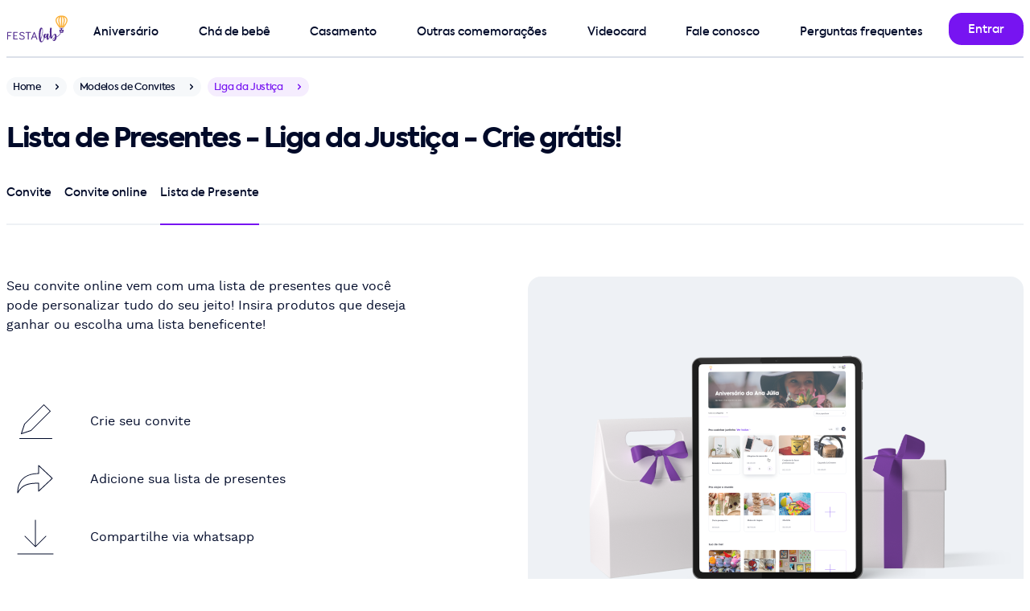

--- FILE ---
content_type: text/html; charset=utf-8
request_url: https://festalab.com.br/modelo-de-convite/aniversario/liga-da-justica/lista-de-presente
body_size: 10223
content:
<!DOCTYPE html>
<html lang="pt-br">
<head>
  <meta charset="utf-8">
  <meta name="viewport" content="width=device-width, initial-scale=1">
  <meta name="robots" content="noindex">

  


  <meta property="og:image" content="https://festalab.com.br/festalab/apple-touch-icon.png" />
<meta property="og:image:type" content="image/png" />
<meta property="og:url" content="https://festalab.com.br" />
<meta property="og:type" content="website" />
<meta property="og:image:secure_url" content="https://festalab.com.br/festalab/apple-touch-icon.png" />
<meta property="og:image:alt" content="FestaLab" />
<meta property="og:locale" content="pt_BR" />
<meta property="og:site_name" content="FestaLab" />
<meta property="og:title" content="Fazer convite online grátis | Modelos incríveis - FestaLab" />
<meta property="og:description" content="Fazer convite online grátis e sites com confirmação de presença em minutos - convite de aniversario, convite de chá de bebê, convite batizado e convite de casamento" />


  <title>Criar Lista de Presentes - Liga da Justiça - Crie grátis!| FestaLab</title>
  <meta name="description" content="Crie sua Lista de Presentes de aniversário com a FestaLab - converta os presentes em produto ou em dinheiro. Envie por Whatsapp, Facebook e email. Teste grátis!"/>

  <link rel="preload" href="https://festalab.com.br/assets/kastelov-axiforma-medium-c4054e94.woff2" as="font" type="font/woff" crossorigin>
<link rel="preload" href="https://festalab.com.br/assets/worksans-regular-bd3fa03a.woff2" as="font" type="font/woff" crossorigin>
<meta name="turbo-cache-control" content="no-cache">
<meta name="turbo-prefetch" content="false">

  <link rel="stylesheet" href="/assets/design_system/festalab/desktop-a3c164de.css" media="all" data-turbo-track="reload" />
<script src="/assets/fudgeball-c52e1b7b.js" data-turbo-track="reload" defer="defer"></script>

  <meta name="festalab-platform" content="supported desktop">
<meta name="festalab-facebook-app-id" content="2009186325966143">
<meta name="festalab-locale" content="pt-BR">
<meta name="festalab-currency" content="BRL">
<meta name="festalab-server-id" content="">

  <link rel="apple-touch-icon" href="/festalab/apple-touch-icon.png" aria-label="Ícone da FestaLab">
<link rel="shortcut icon" href="/festalab/favicon.ico" type="image/x-icon" sizes="256x256" aria-label="Ícone da FestaLab" />
<link rel="icon" sizes="192x192" href="/festalab/favicon-192.png" aria-label="Ícone da FestaLab" />

  


  <link rel="llms-data" type="text/plain" href="https://festalab.com.br/llms.txt">
<link rel="llms-dataset" type="text/plain" href="https://festalab.com.br/llms.json">


  <meta name="csrf-param" content="authenticity_token" />
<meta name="csrf-token" content="jx_KkSlG5hi7QRy_XNm21wM1IE3Thf4CqpnbJcF-eTSdHRo-0DXWZm3WY3P2d0KaMJyA9psYsYWicVRDCmHu2A" />
  
</head>
<body data-controller="application" id=invitation-templates-gift-registries-show class="hide-intercom">
<style>
  .multi-navigation {
    padding-top: 8px;
    justify-content: space-between;
  }
</style>

<nav class="container pos-1000" id="navigation-bar">
  <div class="grid h-72 pos-relative brd-b brd-w-2 brd-gray">
    <div class="cell-col-1 flx flx-center">
      <a href="/" class="cell-col-1 flx ai-center" data-turbo="false">
        <img alt="Logo FestaLab" width="75.0" height="40.0" style="object-fit: contain;" class="lozad vitals-image" data-src="https://festalab.com.br/assets/festalab/logos/primary-2761619e.svg" src="[data-uri]" />
      </a>
    </div>
    <div class="cell-col-11 flx flx-row">
      <div class="flx-fluid mt-16 mr-16">
        <div class="multi-navigation h-56 w-100p flx">
    <div class="multi-navigation-item multi-level-menu-item--birthday> pt-8 mr-16 flx jc-center pos-relative ">
      <a class="w-100p h-100p pos-absolute" href="/modelo-de-convite/convite-de-aniversario"></a>
      <span class="txt-button">Aniversário</span>
        <div class="multi-navigation-subitems pos-absolute pos-top pos-left mt-40 pt-32 hidden">
          <div class="bg-white rds-large shd-black-40 p16 w-296">
              <a class="multi-level-menu-subitem txt-button block py-16 px-32" href="/modelo-de-convite/convite-de-aniversario">Convite de aniversário</a>
              <a class="multi-level-menu-subitem txt-button block py-16 px-32" href="/modelo-de-convite/convite-de-aniversario-infantil">Convite de aniversário infantil</a>
              <a class="multi-level-menu-subitem txt-button block py-16 px-32" href="/modelo-de-convite/convite-de-aniversario-adulto">Convite de aniversário adulto</a>
              <a class="multi-level-menu-subitem txt-button block py-16 px-32" href="/modelo-de-convite/convite-de-15-anos">Convite de aniversário de 15 anos</a>
              <a class="multi-level-menu-subitem txt-button block py-16 px-32" href="/modelo-de-convite/convite-jardim-encantado">Convite de Jardim Encantado</a>
              <a class="multi-level-menu-subitem txt-button block py-16 px-32" href="/modelo-de-convite/convite-tiktok">Convite de Tiktok</a>
              <a class="multi-level-menu-subitem txt-button block py-16 px-32" href="/modelo-de-convite/convite-galaxia">Convite de Galáxia</a>
              <a class="multi-level-menu-subitem txt-button block py-16 px-32" href="/modelo-de-convite/convite-boteco">Convite de Boteco</a>
              <a class="multi-level-menu-subitem txt-button block py-16 px-32" href="/modelo-de-cartao/cartao-de-aniversario">Cartão de aniversário</a>
              <a class="multi-level-menu-subitem txt-button block py-16 px-32" href="/modelo-de-cartao/cartao-de-parabens">Cartão de Parabéns</a>
          </div>
        </div>
    </div>
    <div class="multi-navigation-item multi-level-menu-item--baby_shower> pt-8 mr-16 flx jc-center pos-relative ">
      <a class="w-100p h-100p pos-absolute" href="/modelo-de-convite/convite-de-cha-de-bebe"></a>
      <span class="txt-button">Chá de bebê</span>
        <div class="multi-navigation-subitems pos-absolute pos-top pos-left mt-40 pt-32 hidden">
          <div class="bg-white rds-large shd-black-40 p16 w-296">
              <a class="multi-level-menu-subitem txt-button block py-16 px-32" href="/modelo-de-convite/convite-de-cha-de-bebe">Convite de chá de bebê</a>
              <a class="multi-level-menu-subitem txt-button block py-16 px-32" href="/modelo-de-convite/convite-de-cha-de-fraldas">Convite de chá de fraldas</a>
              <a class="multi-level-menu-subitem txt-button block py-16 px-32" href="/modelo-de-convite/convite-de-cha-revelacao">Convite de chá revelação</a>
              <a class="multi-level-menu-subitem txt-button block py-16 px-32" href="/modelo-de-cartao/cartao-de-cha-de-bebe">Cartão de chá de bebê</a>
              <a class="multi-level-menu-subitem txt-button block py-16 px-32" href="/lista-de-cha-de-bebe">Lista de presentes de chá de bebê</a>
          </div>
        </div>
    </div>
    <div class="multi-navigation-item multi-level-menu-item--wedding> pt-8 mr-16 flx jc-center pos-relative ">
      <a class="w-100p h-100p pos-absolute" href="https://joliz.com.br"></a>
      <span class="txt-button">Casamento</span>
        <div class="multi-navigation-subitems pos-absolute pos-top pos-left mt-40 pt-32 hidden">
          <div class="bg-white rds-large shd-black-40 p16 w-296">
              <a class="multi-level-menu-subitem txt-button block py-16 px-32" href="/modelo-de-convite/convite-de-casamento">Convite de Casamento</a>
              <a class="multi-level-menu-subitem txt-button block py-16 px-32" href="/modelo-de-convite/convite-de-cha-de-panela">Convite de chá de panela</a>
              <a class="multi-level-menu-subitem txt-button block py-16 px-32" href="/modelo-de-convite/convite-de-cha-de-panela">Convite de chá bar</a>
              <a class="multi-level-menu-subitem txt-button block py-16 px-32" href="/modelo-de-convite/convite-de-cha-de-panela">Convite de chá de casa nova</a>
              <a class="multi-level-menu-subitem txt-button block py-16 px-32" href="/modelo-de-cartao/cartao-de-casamento">Cartão de casamento</a>
              <a class="multi-level-menu-subitem txt-button block py-16 px-32" href="https://joliz.com.br/site-de-casamento">Site de Casamento</a>
              <a class="multi-level-menu-subitem txt-button block py-16 px-32" href="https://joliz.com.br/lista-de-casamento">Lista de Casamento</a>
              <a class="multi-level-menu-subitem txt-button block py-16 px-32" href="https://joliz.com.br/dicas">Dicas de especialista</a>
          </div>
        </div>
    </div>
    <div class="multi-navigation-item multi-level-menu-item--other_events> pt-8 mr-16 flx jc-center pos-relative ">
      <a class="w-100p h-100p pos-absolute" href="/modelo-de-convite/convite-de-datas-comemorativas"></a>
      <span class="txt-button">Outras comemorações</span>
        <div class="multi-navigation-subitems pos-absolute pos-top pos-left mt-40 pt-32 hidden">
          <div class="bg-white rds-large shd-black-40 p16 w-296">
              <a class="multi-level-menu-subitem txt-button block py-16 px-32" href="/modelo-de-convite/convite-de-batizado">Convite de batizado</a>
              <a class="multi-level-menu-subitem txt-button block py-16 px-32" href="/modelo-de-convite/convite-de-primeira-comunhao">Convite de primeira comunhão</a>
              <a class="multi-level-menu-subitem txt-button block py-16 px-32" href="/modelo-de-convite/convite-churrasco">Convite de churrasco</a>
              <a class="multi-level-menu-subitem txt-button block py-16 px-32" href="/modelo-de-convite/convite-ano-novo">Convite de ano novo</a>
              <a class="multi-level-menu-subitem txt-button block py-16 px-32" href="/modelo-de-convite/convite-de-cha-revelacao">Convite de chá revelação</a>
              <a class="multi-level-menu-subitem txt-button block py-16 px-32" href="/modelo-de-convite/convite-de-natal">Convite de natal</a>
              <a class="multi-level-menu-subitem txt-button block py-16 px-32" href="/modelo-de-cartao/cartao-de-dia-dos-pais">Cartão de dia dos pais</a>
              <a class="multi-level-menu-subitem txt-button block py-16 px-32" href="/modelo-de-cartao/cartao-de-dia-das-maes">Cartão de dia das mães</a>
              <a class="multi-level-menu-subitem txt-button block py-16 px-32" href="/modelo-de-cartao/cartao-de-dia-dos-namorados">Cartão de dia dos namorados</a>
              <a class="multi-level-menu-subitem txt-button block py-16 px-32" href="/modelo-de-cartao/cartao-de-natal">Cartão de Natal</a>
          </div>
        </div>
    </div>
    <div class="multi-navigation-item multi-level-menu-item--videocard> pt-8 mr-16 flx jc-center pos-relative ">
      <a class="w-100p h-100p pos-absolute" href="https://festalab.com.br/videocard"></a>
      <span class="txt-button"><span class="translation_missing" title="translation missing: pt.navigation.videocard">Videocard</span></span>
    </div>
    <div class="multi-navigation-item multi-level-menu-item--contact> pt-8 mr-16 flx jc-center pos-relative ">
      <a class="w-100p h-100p pos-absolute" href="https://festalab.com.br/fale-conosco"></a>
      <span class="txt-button">Fale conosco</span>
    </div>
    <div class="multi-navigation-item multi-level-menu-item--faq> pt-8 mr-16 flx jc-center pos-relative ">
      <a class="w-100p h-100p pos-absolute" href="/perguntas-frequentes"></a>
      <span class="txt-button">Perguntas frequentes</span>
    </div>
</div>

      </div>
      <div class="flx-fixed flx mt-16">
        
            <a class="btn" title="Entrar" href="/login"><span class="btn-submit-loader"></span><span class="btn-submit-text">Entrar</span></a>

      </div>
    </div>
  </div>
</nav>

<main class="pb-0">
  
<div class="container">
  <div class="flx mt-24">
  <a title="Home" href="/">
    <div class="chip h-24 rds-rounded-24 bg-gray-24 breadcrumbs mr-8"><span class="txt-small txt-black txt-12">Home</span><div class="chip-icon chip-right fill-gray-16"><svg height="16" viewBox="0 0 24 24" width="16" xmlns="http://www.w3.org/2000/svg"><path d="m7.00717889 9.15003605c.36048396-.36048396.92771502-.38821349 1.32000622-.0831886l.09420734.0831886 3.57789325 3.57810675 3.5793218-3.57810675c.360484-.36048396.9277151-.38821349 1.3200063-.0831886l.0942073.0831886c.360484.36048397.3882135.92771505.0831886 1.32000625l-.0831886.0942073-4.2857143 4.2857143c-.360484.360484-.927715.3882135-1.3200062.0831887l-.0942074-.0831887-4.28571431-4.2857143c-.39052429-.3905243-.39052429-1.02368925 0-1.41421355z" fill="#000a29" fill-rule="evenodd" transform="matrix(0 1 1 0 0 0)"/></svg></div></div>
</a>
  <a title="Modelos de Convites" href="/modelo-de-convite">
    <div class="chip h-24 rds-rounded-24 bg-gray-24 breadcrumbs mr-8"><span class="txt-small txt-black txt-12">Modelos de Convites</span><div class="chip-icon chip-right fill-gray-16"><svg height="16" viewBox="0 0 24 24" width="16" xmlns="http://www.w3.org/2000/svg"><path d="m7.00717889 9.15003605c.36048396-.36048396.92771502-.38821349 1.32000622-.0831886l.09420734.0831886 3.57789325 3.57810675 3.5793218-3.57810675c.360484-.36048396.9277151-.38821349 1.3200063-.0831886l.0942073.0831886c.360484.36048397.3882135.92771505.0831886 1.32000625l-.0831886.0942073-4.2857143 4.2857143c-.360484.360484-.927715.3882135-1.3200062.0831887l-.0942074-.0831887-4.28571431-4.2857143c-.39052429-.3905243-.39052429-1.02368925 0-1.41421355z" fill="#000a29" fill-rule="evenodd" transform="matrix(0 1 1 0 0 0)"/></svg></div></div>
</a>
  <div class="chip h-24 rds-rounded-24 bg-primary-16 breadcrumbs mr-8"><span class="txt-small txt-primary txt-12">Liga da Justiça</span><div class="chip-icon chip-right fill-primary"><svg height="16" viewBox="0 0 24 24" width="16" xmlns="http://www.w3.org/2000/svg"><path d="m7.00717889 9.15003605c.36048396-.36048396.92771502-.38821349 1.32000622-.0831886l.09420734.0831886 3.57789325 3.57810675 3.5793218-3.57810675c.360484-.36048396.9277151-.38821349 1.3200063-.0831886l.0942073.0831886c.360484.36048397.3882135.92771505.0831886 1.32000625l-.0831886.0942073-4.2857143 4.2857143c-.360484.360484-.927715.3882135-1.3200062.0831887l-.0942074-.0831887-4.28571431-4.2857143c-.39052429-.3905243-.39052429-1.02368925 0-1.41421355z" fill="#000a29" fill-rule="evenodd" transform="matrix(0 1 1 0 0 0)"/></svg></div></div>
</div>
<div class="my-24 | d-my-32">
  <h1 class="txt-20 | d-txt-h40 d-txt-34">Lista de Presentes - Liga da Justiça - Crie grátis!</h1>
</div>
<div class="cell-col-6 | d-cell-col-12">
  <div class="tabs tabs-full h-56"><div class="tabs-container"><div class="tabs-wrapper" style="height: 56px;"><a class="txt-button tab-item pos-relative tab-item-left pt-8 mr-16 brd-b brd-gray-48 brd-w-2 flx jc-center" id="tab_invitation" href="/modelo-de-convite/aniversario/liga-da-justica"><span class="txt-black">Convite</span></a><a class="txt-button tab-item pos-relative tab-item-inner pt-8 mr-16 brd-b brd-gray-48 brd-w-2 flx jc-center" id="tab_online_invitation" href="/convite-gratis-vibe/aniversario/liga-da-justica"><span class="txt-black">Convite online</span></a><a class="txt-button tab-item pos-relative tab-item-active tab-item-right pt-8 brd-b brd-primary brd-w-2 flx jc-center" id="tab_gift_registry" href="/modelo-de-convite/aniversario/liga-da-justica/lista-de-presente"><span class="txt-black">Lista de Presente</span></a><div class="tabs-border-bottom bg-gray-48"></div></div></div></div>
</div>


  <div class="grid mt-32 | d-mt-64">
    <div class="cell-col-6 bg-gray-48  rds-large d-py-40 py-24">
      <img alt="Lista de presentes Liga da Justiça Grátis| FestaLab" class="w-100p pos-plus" src="https://cdn.festalab.com.br/banners/mockup-lista-aniversario.png" />
    </div>

    <div class="cell-col-6 d-cell-col-6 subgrid grid-row-max-content | d-cell-col-start-1 d-cell-row-start-1">
  <div class="cell-col-6 | d-cell-col-5 mt-32 d-mt-0">
    <p class="txt-body">
      Seu convite online vem com uma lista de presentes que você pode personalizar tudo do seu jeito! Insira produtos que deseja ganhar ou escolha uma lista beneficente!
      <div class="mt-32 | d-mt-72">
          <div class="mb-0 flx"><div class="flx flx-fixed flx-center w-72 h-72 rds-large mr-32"><svg height="43" viewBox="0 0 41 43" width="41" xmlns="http://www.w3.org/2000/svg"><path d="m40.5 42c.2761424 0 .5.2238576.5.5 0 .2454599-.1768752.4496084-.4101244.4919443l-.0898756.0080557h-40c-.27614237 0-.5-.2238576-.5-.5 0-.2454599.17687516-.4496084.41012437-.4919443l.08987563-.0080557zm-10.3535534-41.85355339c.1952622-.19526215.5118446-.19526215.7071068 0l8 8c.1952621.19526215.1952621.51184463 0 .70710678l-24 24.00000001c-.0548874.0548874-.1218003.0962418-.1954395.1207882l-12.00000002 4c-.39087901.1302931-.76274853-.2415765-.63245553-.6324555l4-12c.02454641-.0736392.06590083-.1405521.12078826-.1954395zm.3535534 1.06055339-23.563 23.562-3.647 10.94 10.94-3.647 23.563-23.562z" fill="#000a29" fill-rule="evenodd"/></svg></div><p class="flx ai-center">Crie seu convite</p></div>
          <div class="mb-0 flx"><div class="flx flx-fixed flx-center w-72 h-72 rds-large mr-32"><svg height="48" viewBox="0 0 48 48" width="48" xmlns="http://www.w3.org/2000/svg"><path d="m26.5 1v9.503l.5-.003c-6.6792425 0-12.8068772 1.4766067-17.47266508 4.7140805-5.81107402 4.0321592-9.02733492 10.5504459-9.02733492 19.7859195 0 .5106777.67538743.6928426.93218497.2514282l.18309411-.3119229c3.66488224-6.1872549 7.52565996-9.3093054 14.44164642-10.6315543l.7018886-.1262724c.3561422-.0601834.7201607-.1159728 1.0924129-.1675262l.7555886-.097506.7781806-.0864915c.1316147-.013513.2641972-.0265788.3977608-.0392032l.8132599-.070497.8374404-.0601856c.1416237-.0091872.2842815-.0179566.4279864-.0263138l.8749025-.0452456c.1479469-.0067324.2969674-.0130645.4470749-.0190021l.9137942-.0309383c.1545083-.004383.3101299-.0083833.4668782-.0120066l.9541157-.0172638.9817908-.0084989v9.499c0 .4381859.5235954.6644172.8426823.3641l17-16c.2097569-.1974182.2097569-.5307818 0-.7282l-17-16c-.3190869-.30031716-.8426823-.07408593-.8426823.3641zm1 1.157 15.77 14.843-15.77 14.842v-8.842c0-.2761424-.2238576-.5-.5-.5l-.5070035.0010863c-.3531281.0015276-.7011566.0046747-1.0442025.0094944l-1.014307.01953c-.4997967.0123269-.988646.0285364-1.4669431.0488076l-.9426414.0460107-.9152045.0571599c-.4508601.0314203-.8916948.0671408-1.3228992.1073405l-.8496854.0864248c-8.5103057.9404482-13.14793321 3.7821354-17.23466338 10.029663l-.15645002.2404828.0030217-.0655232c.78160667-15.0039704 10.843833-21.5804768 25.4509783-21.5804768.2761424 0 .5-.2238576.5-.5z" fill="#000a29" fill-rule="evenodd" transform="translate(1 6)"/></svg></div><p class="flx ai-center">Adicione sua lista de presentes</p></div>
          <div class="mb-0 flx"><div class="flx flx-fixed flx-center w-72 h-72 rds-large mr-32"><svg height="48" viewBox="0 0 48 48" width="48" xmlns="http://www.w3.org/2000/svg"><path d="m46 44.5c.2761424 0 .5.2238576.5.5 0 .2454599-.1768752.4496084-.4101244.4919443l-.0898756.0080557h-44c-.27614237 0-.5-.2238576-.5-.5 0-.2454599.17687516-.4496084.41012437-.4919443l.08987563-.0080557zm-22-42c.2454599 0 .4496084.17687516.4919443.41012437l.0080557.08987563v31.791l12.1464466-12.1445534c.1735664-.1735663.4429908-.1928515.6378589-.0578554l.0692479.0578554c.1735663.1735664.1928515.4429908.0578554.6378589l-.0578554.0692479-13 13-.012267.0118579c-.0124677.0116495-.0255322.0226684-.0391425.033006l.0514095-.0448639c-.0268343.0268343-.0559598.0499808-.0867469.0694396-.011124.0069877-.0227598.0137137-.0346793.0199727-.0138515.0072847-.0275883.0136828-.0415321.0194237-.01257.0052021-.0258582.0100525-.0393959.0143422-.0153645.0048204-.0307249.0088723-.0462121.0121827-.0106809.0023328-.0217346.0043155-.0329079.0059287-.0172084.0024519-.0343444.004034-.0515097.0047363-.0068122.0002811-.0136746.0004207-.0205695.0004207l-.0195665-.0003806c-.0175007-.0006812-.0349725-.0022765-.0523376-.0047861l.0719041.0051667c-.036097 0-.0713007-.0038252-.1052277-.0110922-.0152466-.0033039-.030607-.0073558-.0457839-.0121491-.0137253-.0043168-.0270135-.0091672-.040025-.0145509-.0135023-.0055593-.0272391-.0119574-.0407216-.0190128-.0122885-.0064883-.0239243-.0132143-.0352521-.020383-.0056916-.0035452-.0115261-.0074066-.0172952-.0114032l-.0178384-.0129915c-.0136103-.0103376-.0266748-.0213565-.0391425-.033006l-.012267-.0118579-13-13c-.1952621-.1952622-.1952621-.5118446 0-.7071068.1735664-.1735663.4429908-.1928515.6378589-.0578554l.0692479.0578554 12.1464466 12.1465534v-31.793c0-.27614237.2238576-.5.5-.5z" fill="#000a29" fill-rule="evenodd"/></svg></div><p class="flx ai-center">Compartilhe via whatsapp</p></div>
      </div>
    </p>
  </div>
  <div class="cell-col-6 | d-cell-col-4 h-100p">
    <div class="w-100p mt-32">
      
        <div class="pos-footer">
          <a class="btn btn-primary btn-large btn-smart | d-mt-72" data-turbo="false" href="/eventos/novo/aniversario/liga-da-justica?originated_as=gift_registry">Personalizar</a>
            <a class="btn btn-transparent btn-large btn-smart mt-8" href="#related-templates">Ver mais opções</a>
        </div>
    </div>
  </div>
</div>

      <div id="related-templates" class="cell-col-6 brd-t brd-gray-48 d-mt-64 mt-32 | d-cell-col-12">
    <div class="flx jc-center mt-32 mx-auto | d-mt-64">
      <h2 class="txt-center | d-txt-34 d-txt-h40">Convites que você também pode gostar...</h2>
    </div>
    <div class="grid">
        <div class="cell-col-3 d-mt-64 mt-32 | d-cell-col-3">
  <a href="/modelo-de-convite/aniversario/use-a-sua-arte">
    <div class="brd brd-gray rds-large">
      <img class="lozad ai-center w-max-100p h-auto" width="288" prefer_mockup="false" lazy="true" alt="Convite de Aniversario - Use a sua arte" title="Modelo de Convite de Aniversario - Use a sua arte" height="600" data-srcset="https://festalab.com.br/imagem/convite/aniversario/use-a-sua-arte-231806v-288w.jpg 288w, https://festalab.com.br/imagem/convite/aniversario/use-a-sua-arte-231806v-576w.jpg 576w" data-src="https://festalab.com.br/imagem/convite/aniversario/use-a-sua-arte-231806v.jpg" sizes="(max-width: 640px) 288px, 576px" src="[data-uri]" />
      <div class="flx h-48 d-h-72 flx-center txt-center">
        <p class="subtitle txt-16">Use a sua arte</p>
      </div>
    </div>
  </a>
</div>

        <div class="cell-col-3 d-mt-64 mt-32 | d-cell-col-3">
  <a href="/modelo-de-convite/aniversario/festa-homem-aranha-hq">
    <div class="brd brd-gray rds-large">
      <img class="lozad ai-center w-max-100p h-auto" width="288" prefer_mockup="false" lazy="true" alt="Convite de Aniversario - Homem Aranha HQ" title="Modelo de Convite de Aniversario - Homem Aranha HQ" height="600" data-srcset="https://festalab.com.br/imagem/convite/aniversario/festa-homem-aranha-hq-153357v-288w.jpg 288w, https://festalab.com.br/imagem/convite/aniversario/festa-homem-aranha-hq-153357v-576w.jpg 576w" data-src="https://festalab.com.br/imagem/convite/aniversario/festa-homem-aranha-hq-153357v.jpg" sizes="(max-width: 640px) 288px, 576px" src="[data-uri]" />
      <div class="flx h-48 d-h-72 flx-center txt-center">
        <p class="subtitle txt-16">Homem Aranha HQ</p>
      </div>
    </div>
  </a>
</div>

        <div class="cell-col-3 d-mt-64 mt-32 | d-cell-col-3">
  <a href="/modelo-de-convite/aniversario/batfesta-vermelho">
    <div class="brd brd-gray rds-large">
      <img class="lozad ai-center w-max-100p h-auto" width="288" prefer_mockup="false" lazy="true" alt="Convite de Aniversario - Batfesta Vermelho" title="Modelo de Convite de Aniversario - Batfesta Vermelho" height="600" data-srcset="https://festalab.com.br/imagem/convite/aniversario/batfesta-vermelho-170543v-288w.jpg 288w, https://festalab.com.br/imagem/convite/aniversario/batfesta-vermelho-170543v-576w.jpg 576w" data-src="https://festalab.com.br/imagem/convite/aniversario/batfesta-vermelho-170543v.jpg" sizes="(max-width: 640px) 288px, 576px" src="[data-uri]" />
      <div class="flx h-48 d-h-72 flx-center txt-center">
        <p class="subtitle txt-16">Batfesta Vermelho</p>
      </div>
    </div>
  </a>
</div>

        <div class="cell-col-3 d-mt-64 mt-32 | d-cell-col-3">
  <a href="/modelo-de-convite/aniversario/festa-homens-aranhas">
    <div class="brd brd-gray rds-large">
      <img class="lozad ai-center w-max-100p h-auto" width="288" prefer_mockup="false" lazy="true" alt="Convite de Aniversario - Festa Homens Aranhas" title="Modelo de Convite de Aniversario - Festa Homens Aranhas" height="600" data-srcset="https://festalab.com.br/imagem/convite/aniversario/festa-homens-aranhas-153346v-288w.jpg 288w, https://festalab.com.br/imagem/convite/aniversario/festa-homens-aranhas-153346v-576w.jpg 576w" data-src="https://festalab.com.br/imagem/convite/aniversario/festa-homens-aranhas-153346v.jpg" sizes="(max-width: 640px) 288px, 576px" src="[data-uri]" />
      <div class="flx h-48 d-h-72 flx-center txt-center">
        <p class="subtitle txt-16">Festa Homens Aranhas</p>
      </div>
    </div>
  </a>
</div>

        <div class="cell-col-3 d-mt-64 mt-32 | d-cell-col-3">
  <a href="/modelo-de-convite/aniversario/homem-aranha-em-acao-escuro">
    <div class="brd brd-gray rds-large">
      <img class="lozad ai-center w-max-100p h-auto" width="288" prefer_mockup="false" lazy="true" alt="Convite de Aniversario - Homem aranha em acao escuro" title="Modelo de Convite de Aniversario - Homem aranha em acao escuro" height="600" data-srcset="https://festalab.com.br/imagem/convite/aniversario/homem-aranha-em-acao-escuro-170542v-288w.jpg 288w, https://festalab.com.br/imagem/convite/aniversario/homem-aranha-em-acao-escuro-170542v-576w.jpg 576w" data-src="https://festalab.com.br/imagem/convite/aniversario/homem-aranha-em-acao-escuro-170542v.jpg" sizes="(max-width: 640px) 288px, 576px" src="[data-uri]" />
      <div class="flx h-48 d-h-72 flx-center txt-center">
        <p class="subtitle txt-16">Homem aranha em ação escuro</p>
      </div>
    </div>
  </a>
</div>

        <div class="cell-col-3 d-mt-64 mt-32 | d-cell-col-3">
  <a href="/modelo-de-convite/aniversario/homem-aranha-a">
    <div class="brd brd-gray rds-large">
      <img class="lozad ai-center w-max-100p h-auto" width="288" prefer_mockup="false" lazy="true" alt="Convite de Aniversario - A Teia do Heroi: Vermelho" title="Modelo de Convite de Aniversario - A Teia do Heroi: Vermelho" height="600" data-srcset="https://festalab.com.br/imagem/convite/aniversario/homem-aranha-a-170539v-288w.jpg 288w, https://festalab.com.br/imagem/convite/aniversario/homem-aranha-a-170539v-576w.jpg 576w" data-src="https://festalab.com.br/imagem/convite/aniversario/homem-aranha-a-170539v.jpg" sizes="(max-width: 640px) 288px, 576px" src="[data-uri]" />
      <div class="flx h-48 d-h-72 flx-center txt-center">
        <p class="subtitle txt-16">A Teia do Herói: Vermelho</p>
      </div>
    </div>
  </a>
</div>

        <div class="cell-col-3 d-mt-64 mt-32 | d-cell-col-3">
  <a href="/modelo-de-convite/aniversario/homem-aranha-b">
    <div class="brd brd-gray rds-large">
      <img class="lozad ai-center w-max-100p h-auto" width="288" prefer_mockup="false" lazy="true" alt="Convite de Aniversario - A Teia do Heroi: Azul" title="Modelo de Convite de Aniversario - A Teia do Heroi: Azul" height="600" data-srcset="https://festalab.com.br/imagem/convite/aniversario/homem-aranha-b-170539v-288w.jpg 288w, https://festalab.com.br/imagem/convite/aniversario/homem-aranha-b-170539v-576w.jpg 576w" data-src="https://festalab.com.br/imagem/convite/aniversario/homem-aranha-b-170539v.jpg" sizes="(max-width: 640px) 288px, 576px" src="[data-uri]" />
      <div class="flx h-48 d-h-72 flx-center txt-center">
        <p class="subtitle txt-16">A Teia do Herói: Azul</p>
      </div>
    </div>
  </a>
</div>

        <div class="cell-col-3 d-mt-64 mt-32 | d-cell-col-3">
  <a href="/modelo-de-convite/aniversario/salvando-o-dia">
    <div class="brd brd-gray rds-large">
      <img class="lozad ai-center w-max-100p h-auto" width="288" prefer_mockup="false" lazy="true" alt="Convite de Aniversario - Salvando o Dia" title="Modelo de Convite de Aniversario - Salvando o Dia" height="600" data-srcset="https://festalab.com.br/imagem/convite/aniversario/salvando-o-dia-231926v-288w.jpg 288w, https://festalab.com.br/imagem/convite/aniversario/salvando-o-dia-231926v-576w.jpg 576w" data-src="https://festalab.com.br/imagem/convite/aniversario/salvando-o-dia-231926v.jpg" sizes="(max-width: 640px) 288px, 576px" src="[data-uri]" />
      <div class="flx h-48 d-h-72 flx-center txt-center">
        <p class="subtitle txt-16">Salvando o Dia</p>
      </div>
    </div>
  </a>
</div>

        <div class="cell-col-3 d-mt-64 mt-32 | d-cell-col-3">
  <a href="/modelo-de-convite/aniversario/homem-aranha-verde">
    <div class="brd brd-gray rds-large">
      <img class="lozad ai-center w-max-100p h-auto" width="288" prefer_mockup="false" lazy="true" alt="Convite de Aniversario - Homem Aranha Verde" title="Modelo de Convite de Aniversario - Homem Aranha Verde" height="600" data-srcset="https://festalab.com.br/imagem/convite/aniversario/homem-aranha-verde-170545v-288w.jpg 288w, https://festalab.com.br/imagem/convite/aniversario/homem-aranha-verde-170545v-576w.jpg 576w" data-src="https://festalab.com.br/imagem/convite/aniversario/homem-aranha-verde-170545v.jpg" sizes="(max-width: 640px) 288px, 576px" src="[data-uri]" />
      <div class="flx h-48 d-h-72 flx-center txt-center">
        <p class="subtitle txt-16">Homem Aranha Verde</p>
      </div>
    </div>
  </a>
</div>

        <div class="cell-col-3 d-mt-64 mt-32 | d-cell-col-3">
  <a href="/modelo-de-convite/aniversario/homem-aranha-escuro">
    <div class="brd brd-gray rds-large">
      <img class="lozad ai-center w-max-100p h-auto" width="288" prefer_mockup="false" lazy="true" alt="Convite de Aniversario - Homem aranha escuro" title="Modelo de Convite de Aniversario - Homem aranha escuro" height="600" data-srcset="https://festalab.com.br/imagem/convite/aniversario/homem-aranha-escuro-170545v-288w.jpg 288w, https://festalab.com.br/imagem/convite/aniversario/homem-aranha-escuro-170545v-576w.jpg 576w" data-src="https://festalab.com.br/imagem/convite/aniversario/homem-aranha-escuro-170545v.jpg" sizes="(max-width: 640px) 288px, 576px" src="[data-uri]" />
      <div class="flx h-48 d-h-72 flx-center txt-center">
        <p class="subtitle txt-16">Homem aranha escuro</p>
      </div>
    </div>
  </a>
</div>

        <div class="cell-col-3 d-mt-64 mt-32 | d-cell-col-3">
  <a href="/modelo-de-convite/aniversario/homem-aranha-em-combate">
    <div class="brd brd-gray rds-large">
      <img class="lozad ai-center w-max-100p h-auto" width="288" prefer_mockup="false" lazy="true" alt="Convite de Aniversario - Homem Aranha em Combate" title="Modelo de Convite de Aniversario - Homem Aranha em Combate" height="600" data-srcset="https://festalab.com.br/imagem/convite/aniversario/homem-aranha-em-combate-153403v-288w.jpg 288w, https://festalab.com.br/imagem/convite/aniversario/homem-aranha-em-combate-153403v-576w.jpg 576w" data-src="https://festalab.com.br/imagem/convite/aniversario/homem-aranha-em-combate-153403v.jpg" sizes="(max-width: 640px) 288px, 576px" src="[data-uri]" />
      <div class="flx h-48 d-h-72 flx-center txt-center">
        <p class="subtitle txt-16">Homem Aranha em Combate</p>
      </div>
    </div>
  </a>
</div>

        <div class="cell-col-3 d-mt-64 mt-32 | d-cell-col-3">
  <a href="/modelo-de-convite/aniversario/batman">
    <div class="brd brd-gray rds-large">
      <img class="lozad ai-center w-max-100p h-auto" width="288" prefer_mockup="false" lazy="true" alt="Convite de Aniversario - Batman" title="Modelo de Convite de Aniversario - Batman" height="600" data-srcset="https://festalab.com.br/imagem/convite/aniversario/batman-135043v-288w.jpg 288w, https://festalab.com.br/imagem/convite/aniversario/batman-135043v-576w.jpg 576w" data-src="https://festalab.com.br/imagem/convite/aniversario/batman-135043v.jpg" sizes="(max-width: 640px) 288px, 576px" src="[data-uri]" />
      <div class="flx h-48 d-h-72 flx-center txt-center">
        <p class="subtitle txt-16">Batman</p>
      </div>
    </div>
  </a>
</div>

        <div class="cell-col-3 d-mt-64 mt-32 | d-cell-col-3">
  <a href="/modelo-de-convite/aniversario/pj-mask-herois">
    <div class="brd brd-gray rds-large">
      <img class="lozad ai-center w-max-100p h-auto" width="288" prefer_mockup="false" lazy="true" alt="Convite de Aniversario - PJ Mask - Herois azul" title="Modelo de Convite de Aniversario - PJ Mask - Herois azul" height="600" data-srcset="https://festalab.com.br/imagem/convite/aniversario/pj-mask-herois-150226v-288w.jpg 288w, https://festalab.com.br/imagem/convite/aniversario/pj-mask-herois-150226v-576w.jpg 576w" data-src="https://festalab.com.br/imagem/convite/aniversario/pj-mask-herois-150226v.jpg" sizes="(max-width: 640px) 288px, 576px" src="[data-uri]" />
      <div class="flx h-48 d-h-72 flx-center txt-center">
        <p class="subtitle txt-16">PJ Mask - Heróis azul</p>
      </div>
    </div>
  </a>
</div>

        <div class="cell-col-3 d-mt-64 mt-32 | d-cell-col-3">
  <a href="/modelo-de-convite/aniversario/pj-mask-herois-verde">
    <div class="brd brd-gray rds-large">
      <img class="lozad ai-center w-max-100p h-auto" width="288" prefer_mockup="false" lazy="true" alt="Convite de Aniversario - PJ Mask - Herois verde" title="Modelo de Convite de Aniversario - PJ Mask - Herois verde" height="600" data-srcset="https://festalab.com.br/imagem/convite/aniversario/pj-mask-herois-verde-180511v-288w.jpg 288w, https://festalab.com.br/imagem/convite/aniversario/pj-mask-herois-verde-180511v-576w.jpg 576w" data-src="https://festalab.com.br/imagem/convite/aniversario/pj-mask-herois-verde-180511v.jpg" sizes="(max-width: 640px) 288px, 576px" src="[data-uri]" />
      <div class="flx h-48 d-h-72 flx-center txt-center">
        <p class="subtitle txt-16">PJ Mask - Heróis verde</p>
      </div>
    </div>
  </a>
</div>

        <div class="cell-col-3 d-mt-64 mt-32 | d-cell-col-3">
  <a href="/modelo-de-convite/aniversario/pj-mask-herois-vermelho">
    <div class="brd brd-gray rds-large">
      <img class="lozad ai-center w-max-100p h-auto" width="288" prefer_mockup="false" lazy="true" alt="Convite de Aniversario - PJ Mask - Herois vermelho" title="Modelo de Convite de Aniversario - PJ Mask - Herois vermelho" height="600" data-srcset="https://festalab.com.br/imagem/convite/aniversario/pj-mask-herois-vermelho-170542v-288w.jpg 288w, https://festalab.com.br/imagem/convite/aniversario/pj-mask-herois-vermelho-170542v-576w.jpg 576w" data-src="https://festalab.com.br/imagem/convite/aniversario/pj-mask-herois-vermelho-170542v.jpg" sizes="(max-width: 640px) 288px, 576px" src="[data-uri]" />
      <div class="flx h-48 d-h-72 flx-center txt-center">
        <p class="subtitle txt-16">PJ Mask - Heróis vermelho</p>
      </div>
    </div>
  </a>
</div>

        <div class="cell-col-3 d-mt-64 mt-32 | d-cell-col-3">
  <a href="/modelo-de-convite/aniversario/supergirl-verde">
    <div class="brd brd-gray rds-large">
      <img class="lozad ai-center w-max-100p h-auto" width="288" prefer_mockup="false" lazy="true" alt="Convite de Aniversario - Menina Maravilha Verde" title="Modelo de Convite de Aniversario - Menina Maravilha Verde" height="600" data-srcset="https://festalab.com.br/imagem/convite/aniversario/supergirl-verde-170543v-288w.jpg 288w, https://festalab.com.br/imagem/convite/aniversario/supergirl-verde-170543v-576w.jpg 576w" data-src="https://festalab.com.br/imagem/convite/aniversario/supergirl-verde-170543v.jpg" sizes="(max-width: 640px) 288px, 576px" src="[data-uri]" />
      <div class="flx h-48 d-h-72 flx-center txt-center">
        <p class="subtitle txt-16">Menina Maravilha Verde</p>
      </div>
    </div>
  </a>
</div>

    </div>
  </div>

  </div>
</div>

</main>
<div id="ajax-modal"></div>
<style>
  .footer-links li {
    margin-bottom: 20px;
  }
</style>

<div class="section-footer container brd-t brd-gray-48 pt-32 d-mt-64 mt-32">
  <div class="grid pb-16">
    <div class="cell-col-1 flx flx-row">
      <a href="/" data-turbo="false">
        <img width="48.0" height="48.0" alt="Logo festalab" style="object-fit: contain;" class="lozad vitals-image" data-src="https://festalab.com.br/assets/festalab/logos/icon-151ea6a9.svg" src="[data-uri]" />
      </a>
    </div>

    <div class="subgrid cell-col-6">
      <p class="txt-gray mb-24 cell-col-6">Links úteis</p>
      <div class="cell-col-2">
        <ul class="footer-links txt-primary txt-14 txt-button">
          <li class="bottom-footer__list-item"><a class="bottom-footer__link" href="/">Convite Online</a></li>
          <li class="bottom-footer__list-item"><a class="bottom-footer__link" href="/convite-digital">Convite Digital</a></li>
          <li class="bottom-footer__list-item"><a class="bottom-footer__link" href="/convite-personalizado">Convite Personalizado</a></li>
          <li class="bottom-footer__list-item"><a class="bottom-footer__link" href="/modelo-de-convite">Modelos de Convite</a></li>
        </ul>
      </div>

      <div class="cell-col-2">
        <ul class="footer-links txt-primary txt-14 txt-button">
          <li class="bottom-footer__list-item"><a class="bottom-footer__link" href="/modelo-de-convite/convite-de-aniversario">Convite de Aniversário</a></li>
          <li class="bottom-footer__list-item"><a class="bottom-footer__link" href="/modelo-de-convite/convite-de-cha-de-bebe">Convite de Chá de Bebê</a></li>
          <li class="bottom-footer__list-item"><a class="bottom-footer__link" href="/modelo-de-convite/convite-de-batizado">Convite de Batizado</a></li>
          <li class="bottom-footer__list-item"><a class="bottom-footer__link" href="/modelo-de-convite/convite-de-casamento">Convite de Casamento</a></li>
        </ul>
      </div>

      <div class="cell-col-2">
        <ul class="footer-links txt-primary txt-14 txt-button">
          <li class="bottom-footer__list-item"><a class="bottom-footer__link" href="/lista-de-presentes/novo">Lista de Casamento</a></li>
          <li class="bottom-footer__list-item"><a class="bottom-footer__link" href="/lista-de-cha-de-bebe">Lista de Chá de Bebê</a></li>
          <li class="bottom-footer__list-item"><a class="bottom-footer__link" href="/perguntas-frequentes.perguntas-frequentes">Perguntas Frequentes</a></li>
          <li class="bottom-footer__list-item"><a class="bottom-footer__link" href="/fale-conosco">Fale Conosco</a></li>
          <li class="bottom-footer__list-item"><a class="bottom-footer__link" href="/trabalheconosco">Trabalhe Conosco</a></li>
        </ul>
      </div>

      <turbo-frame id="newsletter_footer_form">
  <div class="mt-32 mb-40 | d-mt-0 d-mb-0 d-subgrid d-cell-col-6">
    <p class="txt-gray | d-mt-16 d-cell-col-6">Assine nossa newsletter, é rapidinho!</p>
    <!-- '"` --><!-- </textarea></xmp> --></option></form><form id="new_newsletter_subscription_form" class="mt-16 | d-mt-24 d-flx d-ai-center d-subgrid d-cell-col-6 d-mb-48 form" data-action="turbo:submit-start-&gt;form#validate" novalidate="novalidate" action="/contas/newsletter/assinar" accept-charset="UTF-8" method="post"><input type="hidden" name="authenticity_token" value="LtkAbaIRLVKVcIApskhzW-BokQFzuuEh9E_MBGrN0EjvgB0lDXjNxYohxHGJfuvu26XTedJ73N_iz6YrU66JYw" />
      <input value="newsletter_footer_form" type="hidden" name="newsletter_subscription[target]" id="newsletter_subscription_target" />
      <input value="festalab" type="hidden" name="newsletter_subscription[from]" id="newsletter_subscription_from" />
      <input value="footer_festalab" type="hidden" name="newsletter_subscription[partial]" id="newsletter_subscription_partial" />
      <div class="form-element form-input form-input-email d-cell-col-4"><input maxlength="250" data-action="input-&gt;form#input blur-&gt;form#blur ajax:before-&gt;form#preflight" data-required="true" data-validator="email" class="form-field" type="email" size="250" name="newsletter_subscription[email]" id="newsletter_subscription_email" /><label class="form-field-label " for="newsletter_subscription_email">Email</label></div>
      <button data-action="click-&gt;form#validate" class="btn btn-smart btn-submit btn-tertiary mt-16 | d-mt-0 d-cell-col-2 d-w-104" title="Assinar"><span>Assinar</span></button>
      
</form>  </div>
</turbo-frame>
    </div>

    <div class="social-media cell-col-5">
      <p class="txt-gray">Festalab nas redes sociais</p>
      <div class="flx mt-24">
        <div class="mr-32 icon bg-white fill-black">
          <a target="_blank" title="Instagram Festalab" rel="noreferrer noopener" href="https://www.instagram.com/festalab/">
            <svg height="24" viewBox="0 0 24 24" width="24" xmlns="http://www.w3.org/2000/svg"><path d="m17.909091.09090905c3.2383969 0 5.8775717 2.56557488 5.9958615 5.77506173l.0041385.22493827v11.81818195c0 3.2383969-2.5655749 5.8775717-5.7750618 5.9958615l-.2249382.0041385h-11.81818195c-3.23839695 0-5.87757177-2.5655749-5.99586153-5.7750618l-.00413847-.2249382v-11.81818195c0-3.23839695 2.56557488-5.87757177 5.77506173-5.99586153l.22493827-.00413847zm0 2h-11.81818195c-2.1421954 0-3.89107888 1.68396847-3.9951047 3.80035965l-.0048953.19964035v11.81818195c0 2.1421953 1.68396847 3.8910788 3.80035965 3.9951046l.19964035.0048954h11.81818195c2.1421953 0 3.8910788-1.6839685 3.9951046-3.8003597l.0048954-.1996403v-11.81818195c0-2.209139-1.790861-4-4-4zm-5.0751348 4.55627109c2.3371734.34657343 4.1722901 2.1816902 4.5188637 4.51886366.3394141 2.2888937-.8273064 4.5374279-2.8941826 5.5777444-2.0668764 1.0403167-4.56791145.6378663-6.20410159-.9983239-1.63619018-1.6361902-2.03864059-4.1372252-.99832399-6.20410154 1.0403166-2.06687636 3.28885078-3.2335968 5.57774448-2.89418262zm-3.79127452 3.79336286c-.65240193 1.2961767-.40001778 2.8646223.62606762 3.8907077 1.0260853 1.0260854 2.594531 1.2784696 3.8907077.6260676 1.2961767-.6524019 2.0278488-2.0624996 1.8149959-3.4979075-.207893-1.4019597-1.2698706-2.51585317-2.6445237-2.80027159l-.1893399-.03359211-.1955118-.0232066c-1.3665214-.12196438-2.67964852.6009429-3.30239582 1.8382025zm8.95731832-5.440543c.5522847 0 1 .44771525 1 1s-.4477153 1-1 1-1-.44771525-1-1 .4477153-1 1-1z" fill="#000a29" fill-rule="evenodd"/></svg>
</a>        </div>
        <div class="icon bg-white fill-black mr-32">
          <a target="_blank" title="Facebook Festalab" rel="noreferrer noopener" href="https://m.facebook.com/festalab.com.br/">
            <svg height="24" viewBox="0 0 24 24" width="24" xmlns="http://www.w3.org/2000/svg"><path d="m14.7272727.09090905-.2315038.00407431c-3.4575209.12188807-6.22304164 2.96321863-6.22304164 6.45047116l-.00072728 2.27245453-2.272.00027276c-.55228475 0-1 .44771525-1 1v4.36363639l.00672773.1166211c.0577651.4973387.48043643.8833789.99327227.8833789l2.272-.0009092.00072728 7.728182c0 .5522847.44771525 1 1 1h4.36363634l.1166212-.0067278c.4973387-.0577651.8833788-.4804364.8833788-.9932722l-.0003636-7.728182 2.2730909.0009092c.4588677 0 .8588508-.3122974.9701425-.7574644l1.0909091-4.3636364.0213455-.11105329c.079682-.58990598-.3791858-1.1314823-.991488-1.1314823l-3.364-.00027276.0003636-2.27245453c0-.0502077.0407014-.09090909.0909091-.09090909h3.2727273c.5522847 0 1-.44771525 1-1v-4.36363638c0-.55228475-.4477153-1-1-1zm2.2727273 2v2.363l-2.2727273.00063638c-1.1547772 0-2.0909091.93613189-2.0909091 2.09090909v3.27272729l.0067278.11662112c.0577651.49733867.4804364.88337887.9932722.88337887l3.0816364-.0002728-.59 2.363-2.4916364.0009092-.1166211.0067277c-.4973387.0577651-.8833789.4804365-.8833789.9932723l-.0003636 7.7270908h-2.364l.0007273-7.7270908-.0067278-.1166211c-.0577651-.4973387-.4804364-.8833789-.99327224-.8833789l-2.27272728-.0009092v-2.363l2.27272728.0002728c.55228475 0 1.00000004-.4477152 1.00000004-.99999999v-3.27272729c0-2.46017753 1.9943679-4.45454547 4.4545454-4.45454547z" fill="#000a29" fill-rule="evenodd"/></svg>
</a>        </div>
        <div class="icon bg-white fill-black mr-32">
          <a target="_blank" title="Linkedin FestaLab" rel="noreferrer noopener" href="https://www.linkedin.com/company/festalab">
            <svg height="24" viewBox="0 0 24 24" width="24" xmlns="http://www.w3.org/2000/svg"><path d="m6 7v16h-4v-16zm6.7019312 0-.0009312 2.377.0010933-.01282329c.0050858-.23572379.1545674-2.26416205 3.7397262-2.36062071l.268508-.003556c2.6526728 0 5.2896725 1.32120632 5.2896725 6.0430828v9.9569172h-4.6509936v-9.1910005s.0195914-2.1943513-2.2059893-2.1943513c-2.2255808 0-2.4410859 1.5318334-2.4410859 2.2441359v9.122068h-4.7019312v-15.9808521zm-8.7019312-6c1.1045695 0 2 .8954305 2 2s-.8954305 2-2 2-2-.8954305-2-2 .8954305-2 2-2z" fill="#000a29" fill-rule="evenodd"/></svg>
</a>        </div>
        <div class="icon bg-white fill-black">
          <a target="_blank" title="Pinterest Festalab" rel="noreferrer noopener" href="https://br.pinterest.com/festalab_oficial/">
            <svg height="24" viewBox="0 0 24 24" width="24" xmlns="http://www.w3.org/2000/svg"><path d="m9.22015686.26831373c-5.86062745 0-8.81596078 4.20156862-8.81596078 7.70603921 0 2.12149016.80321568 4.00874506 2.52568627 4.71145096.28254902.1164706.53576471.0043137.61772549-.3084314.05694118-.2156862.19196079-.7618039.25192157-.99.08239216-.3092941.05047059-.4171372-.17772549-.6876078-.4965098-.5853725-.81443137-1.34372548-.81443137-2.41870588 0-3.11709804 2.33243137-5.90764706 6.07329412-5.90764706 3.31250983 0 5.13247063 2.024 5.13247063 4.72654902 0 3.55709802-1.5740785 6.55901962-3.9103922 6.55901962-1.29066667 0-2.25607843-1.0667843-1.94721569-2.376.37054902-1.56286275 1.08878432-3.24866667 1.08878432-4.37756864 0-1.00941176-.5422353-1.85145098-1.66337255-1.85145098-1.31913726 0-2.37901961 1.36486275-2.37901961 3.19258824 0 1.16427451.39341176 1.95196078.39341176 1.95196078s-1.3497647 5.72-1.58658823 6.7216471c-.47105883 1.995098-.0707451 4.4401176-.03666667 4.6868627.01984314.1466667.20792157.1820392.29333333.0716079.12121569-.1591765 1.69313726-2.0986275 2.2267451-4.0372157.15141177-.5482745.8674902-3.3901569.8674902-3.3901569.42878431.8178824 1.68149019 1.536549 3.01356864 1.536549 3.9647451 0 6.6552157-3.6144706 6.6552157-8.45274508.0004313-3.65933333-3.098549-7.06674509-7.80827454-7.06674509z" transform="translate(3 1)"/></svg>
</a>        </div>
      </div>
      <div class="group-companies">
        <p class="txt-gray mt-40">Outras empresas do grupo:</p>
        <div class="flx mt-24">
          <ul class="flx">
            <li class="bottom-footer__list-item"><a class="bottom-footer__link txt-button txt-primary block mr-88" title="Site de casamento" href="https://joliz.com.br/?referer=https%3A%2F%2Ffestalab.com.br%2F">Joliz</a></li>
            <li class="bottom-footer__list-item"><a class="bottom-footer__link txt-button txt-primary block mr-88" title="Presente perfeito" href="https://vinklo.com.br/?referer=https%3A%2F%2Ffestalab.com.br%2F">Vinklo</a></li>
            <li class="bottom-footer__list-item"><a class="bottom-footer__link txt-button txt-primary" title="Mensagem aniversário" href="https://mensagemdeaniversario.vinklo.com.br/?referer=https%3A%2F%2Ffestalab.com.br%2F">Mensagens de aniversário</a></li>
          </ul>
        </div>
      </div>

      <div class="payment-methods">
        <p class="txt-gray mt-40">Formas de pagamento e selos</p>
        <div class="flx ai-center mt-24">
          <img width="44.0" height="32.0" class="lozad vitals-image mr-16" alt="Visa" style="object-fit: contain;" data-src="https://festalab.com.br/assets/festalab/logos/third_party/visa-1003e387.svg" src="[data-uri]" />
          <img width="44.0" height="32.0" class="lozad vitals-image mr-16" alt="Master" style="object-fit: contain;" data-src="https://festalab.com.br/assets/festalab/logos/third_party/mastercard-d5dab8ad.svg" src="[data-uri]" />
          <img width="44.0" height="32.0" class="lozad vitals-image mr-16" alt="PIX" style="object-fit: contain;" data-src="https://festalab.com.br/assets/festalab/logos/third_party/pix-1-a6d6d7e3.svg" src="[data-uri]" />
          <img width="44.0" height="32.0" class="lozad vitals-image mr-16" alt="Amex" style="object-fit: contain;" data-src="https://festalab.com.br/assets/festalab/logos/third_party/amex-85e34abb.svg" src="[data-uri]" />
          <img width="44.0" height="32.0" class="lozad vitals-image mr-16" alt="Elo" style="object-fit: contain;" data-src="https://festalab.com.br/assets/festalab/logos/third_party/elo-a7a39a72.svg" src="[data-uri]" />
          <img width="44.0" height="32.0" class="lozad vitals-image mr-16" alt="Hiper" style="object-fit: contain;" data-src="https://festalab.com.br/assets/festalab/logos/third_party/hiper-1797101f.svg" src="[data-uri]" />
          <div id="reputation-ra" class="w-136 h-48">
  <script type="text/javascript" id="ra-embed-reputation" src="https://s3.amazonaws.com/raichu-beta/selos/bundle.js" data-id="U3hFNWVNTzNDMDNTUzItQzpmZXN0YWxhYg==" data-target="reputation-ra" data-model="2" defer></script>
</div>

        </div>
      </div>
    </div>
  </div>

  <div class="brd-t brd-w-2 brd-gray-48 pt-32 pos-relative">
    <div class="pos-absolute pos-left">
      <small class="txt-12">Festalab &copy; 2026 - Todos os direitos reservados</small>
    </div>
    <div class="pos-absolute pos-right">
      <small class="txt-primary txt-12"><a target="_blank" href="/termos-de-uso">Termos de uso</a> e <a target="_blank" href="/politica-de-privacidade">Política de privacidade</a></small>
    </div>
    <div class="pos-absolute pos-left mt-32 pb-32">
      <div class="caption">
        <div>FESTALAB FESTAS E EVENTOS LTDA | CNPJ 27.104.822/0001-79</div>
        <div>Alameda Rio Negro, 503 - Alphaville Centro Industrial e Empresarial</div>
        <div>Alphaville/Barueri – SP</div>
      </div>
    </div>
  </div>
</div>



</body>
</html>

